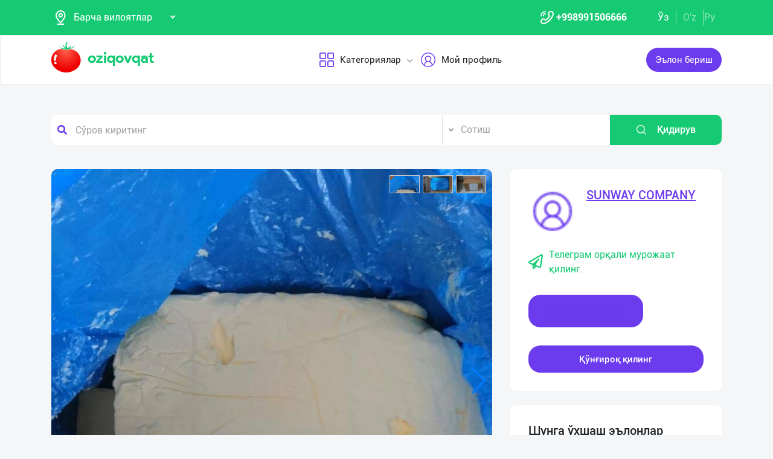

--- FILE ---
content_type: text/html; charset=UTF-8
request_url: https://oziqovqat.com/uzc/product/view/maslo-slivocnoe-82-upakovka-monolit-25kg-proizvodstvo-iran-po-vsem-voprosam-obrashhatsya-po-telegrammu
body_size: 12748
content:
<!DOCTYPE html>
<html lang="uz"  prefix="og: http://ogp.me/ns#">
    <head>
        <title> — Масло сливочное 82%
— Упаковка: Монолит 25кг
— Производство: Иран

По всем вопросам обращаться по телеграмму Oziqovqat.com</title>
        <meta charset="UTF-8" />
        <meta name="csrf-token" content="eZnm68lMeop5FW0lFfqib6CPuvCI8UWbkxB27GUm">
        <link rel="shortcut icon" href="https://oziqovqat.com/theme/img/tomato.png"/>
        <link rel="stylesheet" href="https://oziqovqat.com/theme/css/additional.css" type="text/css" />
        <link rel="stylesheet" href="https://oziqovqat.com/theme/css/style.css" type="text/css" />
        <link rel="stylesheet" href="https://oziqovqat.com/theme/css/mobile.css" type="text/css" />
        <meta name="csrf-token" content="eZnm68lMeop5FW0lFfqib6CPuvCI8UWbkxB27GUm">
        <meta name="description" content="— Масло сливочное 82%
— Упаковка: Монолит 25кг
— Производство: Иран

По всем вопросам обращаться по телеграмму"/>
        <meta name="keywords" content="— Масло сливочное 82%
— Упаковка: Монолит 25кг
— Производство: Иран

По всем вопросам обращаться по телеграмму"/>
        <meta property="og:title" content="— Масло сливочное 82%
— Упаковка: Монолит 25кг
— Производство: Иран

По всем вопросам обращаться по телеграмму" />
        <meta property="og:locale" content="uz_UZ" />
        <meta property="og:locale:alternate" content="ru_RU" />
        <meta property="og:url" content="" />
        <meta property="og:image" content="https://oziqovqat.com/uploads/products/1748/1630611815-80fcf0f2db24ac4df89ce239073c1cca.png" />
        <meta property="og:type" content="website" />
        <meta name="twitter:card" content="summary_large_image" />
        <link rel="alternate" hreflang="uz" href="https://oziqovqat.com/uz/product/view/maslo-slivocnoe-82-upakovka-monolit-25kg-proizvodstvo-iran-po-vsem-voprosam-obrashhatsya-po-telegrammu" />
        <link rel="alternate" hreflang="uz" href="https://oziqovqat.com/uzc/product/view/maslo-slivocnoe-82-upakovka-monolit-25kg-proizvodstvo-iran-po-vsem-voprosam-obrashhatsya-po-telegrammu" />
        <link rel="alternate" hreflang="ru" href="https://oziqovqat.com/ru/product/view/maslo-slivocnoe-82-upakovka-monolit-25kg-proizvodstvo-iran-po-vsem-voprosam-obrashhatsya-po-telegrammu" />
        <style>
            .my-profile li a {
                font-weight: 600;
            }
            .bold{
                font-weight: 600;
            }
            .spinner {
                display: inline-block;
                opacity: 0;
                width: 0;
                -webkit-transition: opacity 0.25s, width 0.25s;
                -moz-transition: opacity 0.25s, width 0.25s;
                -o-transition: opacity 0.25s, width 0.25s;
                transition: opacity 0.25s, width 0.25s;
            }

            .has-spinner.active {
                cursor:progress;
            }

            .has-spinner.active .spinner {
                opacity: 1;
                width: auto;
            }

            .has-spinner.btn.active .spinner {
                min-width: 20px;
            }
        </style>
          <link rel="stylesheet" href="https://cdnjs.cloudflare.com/ajax/libs/mediaelement/4.2.6/mediaelementplayer.css" />
  <link rel="stylesheet" href="https://cdnjs.cloudflare.com/ajax/libs/fancybox/3.5.7/jquery.fancybox.min.css"/>
  <link rel="stylesheet" href="https://cdnjs.cloudflare.com/ajax/libs/Swiper/4.0.7/css/swiper.min.css"/>
  <style>
    .button_save{
      width: 30px ;
      height: 30px ;
      padding: 0;
      display: flex;
      justify-content: center;
      align-items: center

      }
      .complat-button,.button-modal{
        padding: 7px 18px !important;
        font-size: 14px !important;

      }
      .color-green{
        border-color:#15ca72 !important;
        color: #15ca72 !important;
      }
      [type="radio"]:checked,
[type="radio"]:not(:checked) {
    position: absolute;
    left: -9999px;
}
[type="radio"]:checked + label,
[type="radio"]:not(:checked) + label
{
    position: relative;
    padding-left: 28px;
    cursor: pointer;
    line-height: 20px;
    display: inline-block;
    color: #666;
}
[type="radio"]:checked + label:before,
[type="radio"]:not(:checked) + label:before {
    content: '';
    position: absolute;
    left: 0;
    top: 0;
    width: 18px;
    height: 18px;
    border: 1px solid #ddd;
    border-radius: 100%;
    background: #fff;
}
[type="radio"]:checked + label:after,
[type="radio"]:not(:checked) + label:after {
    content: '';
    width: 12px;
    height: 12px;
    background: #15ca72;
    position: absolute;
    top: 3px;
    left: 3px;
    border-radius: 100%;
    -webkit-transition: all 0.2s ease;
    transition: all 0.2s ease;
}
[type="radio"]:not(:checked) + label:after {
    opacity: 0;
    -webkit-transform: scale(0);
    transform: scale(0);
}
[type="radio"]:checked + label:after {
    opacity: 1;
    -webkit-transform: scale(1);
    transform: scale(1);
}
.send_chat{
  cursor: pointer;
}

    .carousel-gallery {
        width: 100%;
        height: 700px;
        display: -webkit-box;
        display: -ms-flexbox;
        display: flex;
        position: relative;
        z-index: 0;
    }
    .carousel-gallery .swiper-container {
        width: 100%;
        height: 100%;
        position: absolute;
        left: 0;
        top: 0;
    }
    @media (max-width: 991px) {
        .carousel-gallery {
            height: 600px;
        }
    }

    @media (max-width: 767px) {
        .carousel-gallery {
            height: 500px;
        }
    }
    .carousel-gallery .swiper-slide {
        overflow: hidden;
        color: #fff;
    }
    .carousel-gallery .swiper-slide a {
        display: block;
        width: 100%;
        height: 100%;
        border-radius: 4px;
        overflow: hidden;
        position: relative;
        -webkit-box-shadow: 3px 2px 20px 0px rgba(0, 0, 0, 0.2);
        -moz-box-shadow: 3px 2px 20px 0px rgba(0, 0, 0, 0.2);
        box-shadow: 3px 2px 20px 0px rgba(0, 0, 0, 0.2);
    }
    .carousel-gallery .swiper-slide a:hover .image .overlay {
        opacity: 1;
    }
    .carousel-gallery .swiper-slide a .image {
        width: 100%;
        height: 100%;
        background-size: cover;
        background-position: center center;
    }
    .carousel-gallery .swiper-slide a .image .overlay {
        width: 100%;
        height: 100%;
        background-color: rgba(20, 20, 20, 0.8);
        text-align: center;
        opacity: 0;
        -webkit-transition: all 0.2s linear;
        -o-transition: all 0.2s linear;
        transition: all 0.2s linear;
    }
    .carousel-gallery .swiper-slide a .image .overlay em {
        color: #fff;
        font-size: 26px;
        position: relative;
        top: 50%;
        -webkit-transform: translateY(-50%);
        -ms-transform: translateY(-50%);
        -o-transform: translateY(-50%);
        transform: translateY(-50%);
        display: inline-block;
    }
    .swiper-pagination {
        position: absolute;
        top: 10px;
        right: 10px;
        width: auto !important;
        left: auto !important;
        margin: 0;
    }
    .swiper-pagination-bullet {
        padding: 5px 10px;
        border-radius: 0;
        width: auto;
        height: 30px;
        text-align: center;
        line-height: 30px;
        font-size: 12px;
        color:#000;
        opacity: 1;
        background: rgba(0,0,0,0.2);
    }
    .swiper-pagination-bullet-active {
        color:#fff;
        background: #007aff;
    }

  </style>
          <script type="application/ld+json">
  {
  "@context": "https://schema.org/",
  "@type": "Product",
  "name": "Масло сливочное",
  "image": "https://oziqovqat.com/uploads/products/1748/1630611815-80fcf0f2db24ac4df89ce239073c1cca.png",
  "description": "— Масло сливочное 82%
— Упаковка: Монолит 25кг
— Производство: Иран

По всем вопросам обращаться по телеграмму",
  "brand": "Oziqovqat.com",
  "offers": {
    "@type": "Offer",
    "url": "https://oziqovqat.com/uzc/product/view/maslo-slivocnoe-82-upakovka-monolit-25kg-proizvodstvo-iran-po-vsem-voprosam-obrashhatsya-po-telegrammu",
    "priceCurrency": "UZS",
    "price": "145",
    "priceValidUntil": "2021-04-30",
    "availability": "https://schema.org/InStock",
    "itemCondition": "https://schema.org/NewCondition"
  }
}
  </script>
                <script>
           var language_locale="uzc";
        </script>
    </head>
    <body>
        <header class="scroll_height">
	
    <div class="modal auth-modal fade" id="authorization" tabindex="-1" role="dialog"   aria-hidden="true">
        <div class="modal-dialog" role="document">
            <div class="modal-content">
                <button type="button" class="close" data-dismiss="modal" aria-label="Close">
                    <span aria-hidden="true">&times;</span>
                </button>

                <div class="modal-body">
                    <div class="auth_img">
                        <img src="https://oziqovqat.com/theme/img/auth-img.png" alt="auth img" />
                    </div>
                    <div class="auth_form">
                        <h2>Авторизация</h2>
                        <form id="auth_form_phone">
                            <div class="form-group">
                                <div class="form-group">
                                     <label>Telefon рақамингизни кўрсатинг</label>
                                    <div class="input">
                                        <button type="button"  class="btn form-control-icon">
                                            <img src="https://oziqovqat.com/theme/img/phone.png" alt="icon" />
                                        </button>
                                                                              <select name="code" class="form-control"  style="min-width: max-content" id="codeSelect">
                                                                                <option  value="+998">UZB</option>
                                                                                  <option  value="+7">RUS</option>
                                                                                  <option  value="+996">KGZ</option>
                                                                                  <option  value="+992">TJK</option>
                                                                                  <option  value="+7">KAZ</option>
                                                                                  <option  value="+93">AFG</option>
                                                                                  <option  value="+993">TKM</option>
                                                                                  <option  value="+994">AZE</option>
                                                                                  <option  value="+375">BLR</option>
                                                                                  <option  value="+380">UKR</option>
                                                                              </select>
                                          <input type="text" class="form-control phone_number22" id="phoneNumberAuth" autocomplete="off" placeholder="" value="+998" />
                                    </div>
                                </div>
                                <div class="form-group">
                                    <label class="check-label">Қабул қиламан
                                        <a href="/uzc/terms-of-use">Фойдаланиш қоидалари</a>
                                        <input class="check-input" type="checkbox" checked/>
                                        <span class="checkmark"></span>
                                    </label>
                                </div>
                                <button type="submit" id="authFirstStep"  class="btn button_style auth-button  has-spinner" >
                                    Код олиш
                                </button>
                            </div>
                        </form>
                    </div>
                </div>
            </div>
        </div>
		</div>
			
    <div class="modal auth-modal fade" id="verificate" tabindex="-1" role="dialog"   aria-hidden="true">
        <div class="modal-dialog" role="document">
            <div class="modal-content">
                <button type="button" class="close" id="close" data-dismiss="modal" aria-label="Close">
                    <span aria-hidden="true" style="font-size: 25px; font-weight: 100"
                            ><i class="fas fa-arrow-left"></i
                        ></span>
                </button>

                <div class="modal-body">
                    <div class="auth_img">
                        <img src="/theme/img/verificate.png" alt="auth img" />
                    </div>
                    <div class="auth_form">
                        <h2>СМС код</h2>
                        <form id="auth_form_verificate_code">
                            <div class="form-group">
                                <div class="form-group">
                                    <label  >Код ва смсни кўрсатинг</label>
                                    <div class="for_error"></div>
                                    <div class="input">
                                        <button type="button" class="btn form-control-icon">
                                            <img src="/theme/img/key.png" alt="icon" />
                                        </button>
                                        <input type="text" class="form-control verificate-code" id="codeVerification" placeholder="****"/>
                                    </div>
                                </div>

                                <button type="submit" id="userVerifyBtn" class="btn button_style">
                                    Давом етиш
                                </button>
                            </div>
                        </form>
                    </div>
                </div>
            </div>
        </div>
    </div>

    <div class="header_top">
        <div class="container">
            <div class="header-flex-top">
                <div class="header-left">
                    <div class="selected">
                        <div class="select-img">
                            <img src="/theme/img/menu_loc.png" alt="icon" />
												</div>
												
                        <select name="street set-region" class="nice-select">
                            <option value="all"   selected  >Барча вилоятлар</option>
                                                            <option class="bold" value="1" >Тошкент шаҳри</option>
                                                            <option class="bold" value="2" >Андижон вилояти</option>
                                                            <option class="bold" value="4" >Бухоро вилояти</option>
                                                            <option class="bold" value="5" >Жиззах вилояти</option>
                                                            <option class="bold" value="6" >Қашқадарё вилояти</option>
                                                            <option class="bold" value="7" >Навоий вилояти</option>
                                                            <option class="bold" value="8" >Наманган вилояти</option>
                                                            <option class="bold" value="9" >Самарқанд вилояти</option>
                                                            <option class="bold" value="10" >Сурхондарё вилояти</option>
                                                            <option class="bold" value="11" >Сирдарё вилояти</option>
                                                            <option class="bold" value="12" >Тошкент вилояти</option>
                                                            <option class="bold" value="13" >Фарғона вилояти</option>
                                                            <option class="bold" value="14" >Хоразм вилояти</option>
                                                            <option class="bold" value="15" >Қорақалпоғистон Республикаси</option>
                                                            <option class="bold" value="17" >Россия</option>
                                                            <option class="bold" value="18" >Қирғизистон</option>
                                                            <option class="bold" value="19" >Тожикистон</option>
                                                            <option class="bold" value="20" >Қозоғистон</option>
                                                            <option class="bold" value="21" >Афғонистон</option>
                                                            <option class="bold" value="22" >Белоруссия</option>
                                                            <option class="bold" value="23" >Украина</option>
                                                            <option class="bold" value="24" >Озарбайжон</option>
                                                            <option class="bold" value="25" >Туркманистон</option>
                                                            <option class="bold" value="26" >Туркия</option>
                            
                        </select>
                    </div>
                </div>
                <div class="header-right">
                    <div class="top-nav">
                        <ul class="lists">
                            <li>
                                <a href="#" title="" class="phone-link">
                                        <img src="/theme/img/menu_icon.png" alt="icon" />
										<strong>+998991506666</strong>
                                </a>
                            </li>
                        </ul>
                    </div>
                    <ul class="list-lang">
                        <li>
                            <a href="/uzc/product/view/maslo-slivocnoe-82-upakovka-monolit-25kg-proizvodstvo-iran-po-vsem-voprosam-obrashhatsya-po-telegrammu" class="btn button-lang  active ">Ўз</a>
                        </li>
                        <li>
                            <a href="/uz/product/view/maslo-slivocnoe-82-upakovka-monolit-25kg-proizvodstvo-iran-po-vsem-voprosam-obrashhatsya-po-telegrammu" class="btn button-lang ">O'z</a>
                        </li>
                        <li>
                            <a href="/ru/product/view/maslo-slivocnoe-82-upakovka-monolit-25kg-proizvodstvo-iran-po-vsem-voprosam-obrashhatsya-po-telegrammu" class="btn button-lang  ">
                                Ру
                            </a>
                        </li>
                        <li>
                        <li>
                    </ul>
                </div>
            </div>
        </div>
    </div>
    <div class="header_two"></div>
    <div class="all_header_menu">
        <div class="nav-container">
            <nav class="sina-nav mobile-sidebar" id="navbar" data-top="60">
                <div class="container">
                    <!-- .extension-nav -->
                    <div class="extension-nav">
                        <ul>
                            <li class="posts">
                                                                    <a href=""
                                       data-toggle="modal"
                                       data-target="#authorization"
                                       class="post-button"
                                    ><span class="text"> Эълон бериш</span
                                        ><span class="icon"
                                        ><i class="fas fa-sign-in-alt"></i></span
                                        ></a>
                                                            </li>
                        </ul>
                    </div>
                    <div class="sina-nav-header">
                        <div class="for-but">
                            <button id="menubt" type="button" class="navbar-toggle" data-toggle="collapse" data-target="#navbar-menu">
                                <i class="fa fa-bars"></i>
                            </button>
                        </div>
                        <a class="sina-brand" href="https://oziqovqat.com/uzc">
                            <img width="172" height="62" src="https://oziqovqat.com/theme/img/logo.png" alt="" />
                        </a>
                    </div>
                    <!-- .sina-nav-header -->

                    <!-- Collect the nav links, forms, and other content for toggling -->
                    <div class="collapse navbar-collapse" id="navbarNav">
                        <button id="closeMenu">
                            <i class="lnr lnr-exit"></i>
                        </button>

                        <ul class="sina-menu sina-menu-center" data-in="fadeInLeft" data-out="fadeInOut">
                            <li class="dropdown">
                                <a href="#" class="dropdown-toggle" data-toggle="dropdown">
                                    <img width="30" height="30" src="/theme/img/menu_wind.png" alt="Categories" />
                                    Категориялар
                                </a>
                                <ul class="dropdown-menu">
                                                                            <li class="bold"><a href="/uzc/section/choy-va-qahva">Чой ва Қаҳва</a></li>
                                                                            <li class="bold"><a href="/uzc/section/konservalar-1">Консервалар</a></li>
                                                                            <li class="bold"><a href="/uzc/section/bakaleya">Бакалея</a></li>
                                                                            <li class="bold"><a href="/uzc/section/tort-va-shirinliklar-1">Торт ва ширинликлар</a></li>
                                                                            <li class="bold"><a href="/uzc/section/suvlar-1">Сувлар</a></li>
                                                                            <li class="bold"><a href="/uzc/section/meva-va-sabzavotlar">Мева ва сабзавотлар</a></li>
                                                                            <li class="bold"><a href="/uzc/section/tuxum-va-sut-mahsulotlari">Тухум ва сут маҳсулотлари</a></li>
                                                                            <li class="bold"><a href="/uzc/section/gosht">Гўшт</a></li>
                                                                            <li class="bold"><a href="/uzc/section/muzlatilgan-mahsulotlar">Музлатилган маҳсулотлар</a></li>
                                                                            <li class="bold"><a href="/uzc/section/non-mahsulotlari-1">Нон маҳсулотлари</a></li>
                                                                            <li class="bold"><a href="/uzc/section/boshqalar">Бошқалар</a></li>
                                                                            <li class="bold"><a href="/uzc/section/yoglar-1">Ёғлар</a></li>
                                                                            <li class="bold"><a href="/uzc/section/chipsa-snek-bodroq">Чипс, снек, бодроқ</a></li>
                                                                            <li class="bold"><a href="/uzc/section/savdo-xodimlari">Савдо ходимлари</a></li>
                                                                            <li class="bold"><a href="/uzc/section/logistika">Логистика</a></li>
                                                                            <li class="bold"><a href="/uzc/section/yem-mahsulotlari">Ем маҳсулотлари</a></li>
                                                                    </ul>
                            </li>


                                                            <li class="dropdown">
                                    <a href="#" data-toggle='modal' data-target='#authorization' ><img src="/theme/img/menu_user.png" alt="user" />Мой профиль</a>
                                </li>
                                                    </ul>
                    </div>
                    <!-- /.navbar-collapse -->
                </div>
                <!-- .container -->
            </nav>
        </div>
    </div>

    <!-- logout model -->
        <div class="modal auth-modal fade" id="logout" tabindex="-1" role="dialog"   aria-hidden="true">
            <div class="modal-dialog" role="document">
                <div class="modal-content">
                    <button type="button" class="close" data-dismiss="modal" aria-label="Close">
                        <span aria-hidden="true">&times;</span>
                    </button>
                    <div class="modal-body">
                        <div class="auth_img">
                            <img src="https://oziqovqat.com/theme/img/illustration.png" alt="illustration" />
                        </div>
                        <div class="auth_form">
                            <h2>Чиқиш</h2>
                            <form action="/">
                                <div class="form-group">
                                    <div class="form-group">
                                        <a href="/uzc/signout">
                                            <span data-toggle="modal" data-target="#verificate" class="btn button_style auth-button">
                                                Бош саҳифага ўтиш
                                            </span>
                                        </a>
                                    </div>
                                </div>
                            </form>

                        </div>
                </div>
            </div>
        </div>
        </div>
        <!-- endlogout -->
</header>

        <div class="mobile_footer wt-footer" id="wt-footer">
  <a href="https://oziqovqat.com/uzc" class="f-mobile-link">
    <div class="icon"><img src="https://oziqovqat.com/theme/img/mobile-home.svg" alt=""></div>
    <span>Асосий</span>
  </a>
  <a class="f-mobile-link f-link-active search_mobile">
    <div class="icon"><img src="https://oziqovqat.com/theme/img/mobile-search.svg" alt=""></div>
    <span>Qidirish</span>
  </a>
  <a class="f-mobile-links">
    <div class="mobile-logo"><img src="https://oziqovqat.com/theme/img/mobile-tomato.svg" alt=""></div>
  </a>
  <a href="https://oziqovqat.com/uzc/create-add" class="f-mobile-link">
    <div class="icon"><img src="https://oziqovqat.com/theme/img/mobile-plus.svg" alt=""></div>
    <span>Қўшиш</span>
  </a>
  <a href="https://oziqovqat.com/uzc/catalogs" class="f-mobile-link">
    <div class="icon"><img src="https://oziqovqat.com/theme/img/mobile-category.svg" alt=""></div>
    <span>Категориялар</span>
  </a>
</div>

<div class="mobile_block">
  <div class="block_none">
    <button class="btn block_none_btn">
      <img src="https://oziqovqat.com/theme/img/mobilex.svg" alt="icon">
    </button>
  </div>

  <ul class="mobile_menu pl-0 mb-0">
    <li>
      <a class="mobile_link" href="#">
        <img class="mobile_link_icon" src="https://oziqovqat.com/theme/img/icon-1.svg" alt="icon">
        <span>Мои объявления</span>
      </a>
    </li>
    <li>
      <a class="mobile_link" href="#">
        <img class="mobile_link_icon" src="https://oziqovqat.com/theme/img/icon-2.svg" alt="icon">
        <span>Избранные</span>
      </a>
    </li>
    <li>
      <a class="mobile_link" href="#">
        <img class="mobile_link_icon" src="https://oziqovqat.com/theme/img/icon-3.svg" alt="icon">
        <span>Мой баланс</span>
      </a>
    </li>
    <li>
      <a class="mobile_link" href="#">
        <img class="mobile_link_icon" src="https://oziqovqat.com/theme/img/icon-4.svg" alt="icon">
        <span>Мои подписки</span>
      </a>
    </li>
    <li>
      <a class="mobile_link" data-toggle="collapse" href="#languageMobile" role="button" aria-expanded="false">
        <img class="mobile_link_icon" src="https://oziqovqat.com/theme/img/icon-5.svg" alt="icon">
        <span>Язык</span>
      </a>

      <div class="collapse" id="languageMobile">
        <div class="mobile_lang p-3">
          <a href="#" class="d-flex align-items-center justify-content-between">
            <div class="lang_left d-flex align-items-center">
              <img class="lang_icon" src="https://oziqovqat.com/theme/img/lang_icon-1.svg" alt="icon">
              <span>Ўзбекча</span>
            </div>
            <div class="lang_right text-white">
              <i class="far fa-check-circle"></i>
            </div>
          </a>
          <a href="#" class="d-flex align-items-center justify-content-between active_lang">
            <div class="lang_left d-flex align-items-center">
              <img class="lang_icon" src="https://oziqovqat.com/theme/img/lang_icon-1.svg" alt="icon">
              <span>O'zbekcha</span>
            </div>
            <div class="lang_right text-white">
              <i class="far fa-check-circle"></i>
            </div>
          </a>
          <a href="#" class="d-flex align-items-center justify-content-between">
            <div class="lang_left d-flex align-items-center">
              <img class="lang_icon" src="https://oziqovqat.com/theme/img/lang_icon-2.svg" alt="icon">
              <span>Русский</span>
            </div>
            <div class="lang_right text-white">
              <i class="far fa-check-circle"></i>
            </div>
          </a>
        </div>
      </div>
    </li>
    <li>
      <a class="mobile_link" href="#">
        <img class="mobile_link_icon" src="https://oziqovqat.com/theme/img/icon-6.svg" alt="icon">
        <span>Личные данные</span>
      </a>
    </li>
    <li>
      <a class="mobile_link" href="#">
        <img class="mobile_link_icon" src="https://oziqovqat.com/theme/img/icon-7.svg" alt="icon">
        <span>Новости</span>
      </a>
    </li>
    <li class="d-flex align-items-center justify-content-between">
      <a class="mobile_link" href="#">
        <img class="mobile_link_icon" src="https://oziqovqat.com/theme/img/icon-8.svg" alt="icon">
        <span>Чаты</span>
      </a>
      <div class="message_notification"><i>2</i></div>
    </li>
    <li>
      <a class="mobile_link" href="#">
        <img class="mobile_link_icon" src="https://oziqovqat.com/theme/img/icon-9.svg" alt="icon">
        <span>История реферальных переходов</span>
      </a>
    </li>
    <li>
      <a class="mobile_link" href="#">
        <img class="mobile_link_icon" src="https://oziqovqat.com/theme/img/icon-10.svg" alt="icon">
        <span>Условия использования</span>
      </a>
    </li>
    <li>
      <a class="mobile_link" href="#">
        <img class="mobile_link_icon" src="https://oziqovqat.com/theme/img/icon-11.svg" alt="icon">
        <span>FAQ</span>
      </a>
    </li>
    <li>
      <a class="mobile_link" href="#">
        <img class="mobile_link_icon" src="https://oziqovqat.com/theme/img/icon-12.svg" alt="icon">
        <span>О нас</span>
      </a>
    </li>
    <li>
      <a class="mobile_link" href="#">
        <img class="mobile_link_icon" src="https://oziqovqat.com/theme/img/icon-13.svg" alt="icon">
        <span>Техническая поддержка</span>
      </a>
    </li>
    <li>
      <a class="mobile_link" href="#">
        <img class="mobile_link_icon" src="https://oziqovqat.com/theme/img/icon-14.svg" alt="icon">
        <span>Поделиться приложением</span>
      </a>
    </li>
    <li>
      <a class="mobile_link" href="#">
        <img class="mobile_link_icon" src="https://oziqovqat.com/theme/img/icon-15.svg" alt="icon">
        <span>Выход</span>
      </a>
    </li>
    <li class="m-0 border-top">
      <a class="d-flex align-items-center justify-content-center simplex_mobile" href="#">
        <span class="mr-1">Разработано</span>
        <img class="" src="https://oziqovqat.com/theme/img/mobile-simplex.svg" alt="icon" width="110">
      </a>
    </li>
  </ul>

</div>


<div class="search_mobile_item">
  <div class="search_top">
    <h4 class="mb-0">Поиск</h4>
    <button class="btn search_none_btn">
      <img src="https://oziqovqat.com/theme/img/mobilex.svg" alt="icon">
    </button>
  </div>

  <form class="mobile_search">
    <div class="selector">
      <div class="selector-item">
        <input type="radio" id="radio1" name="selector" class="selector-item_radio" checked>
        <label for="radio1" class="selector-item_label">Продаю</label>
      </div>
      <div class="selector-item">
        <input type="radio" id="radio2" name="selector" class="selector-item_radio">
        <label for="radio2" class="selector-item_label">Покупаю</label>
      </div>
      <div class="selector-item">
        <input type="radio" id="radio3" name="selector" class="selector-item_radio">
        <label for="radio3" class="selector-item_label">Предоставляю услуги</label>
      </div>
    </div>

    <div class="input-group search_input">
      <input type="text" class="form-control" placeholder="Введите запрос">
        <button class="btn search_button" type="button"><i class="fas fa-search"></i></button>
    </div>

  </form>
</div>

            
<section class="card-section">
  <div class="search_box">
    <div class="search-sec">
        <div class="container">
            <form action="/uzc/search" method="get" novalidate="novalidate">
                <div class="row">
                    <div class="col-lg-7 col-md-6 col-sm-5 col-9 p-0 for-search-input">
                        <div class="search-input">
                            <img
                            class="fas fa-search text-body"
                            alt="search"
                            src="/theme/img/search.png"
                        />
                        <input type="text" name="key" class="form-control search-slt" placeholder="Сўров киритинг"  />
                        </div>
                    </div>
                    <div class="col-lg-3 col-md-4 col-sm-5 p-0">
                        <select class="nice-select form-control search-slt" name='type'>
                            <option value="1" >Сотиш </option>
                            <option value="2" >Сотиб оламан</option>
                            <option value="3" >Хизматларни тақдим етаман </option>
                        </select>
                    </div>
                    <div class="col-lg-2 col-md-2 col-md-2 col-sm-2 for-sea-button col-3 p-0">
                        <button class="for-search-button btn wrn-btn d-block">
                        <img src="/theme/img/search_white.png" alt="search" />
                        Қидирув
                        </button>
                    </div>
                </div>
            </form>
        </div>
    </div>
</div>

  <div class="container">
    <div class="modal fade" id="exampleModalCenter" tabindex="-1" role="dialog"  aria-hidden="true">
        <div class="modal-dialog modal-dialog-centered" role="document">
            <div class="modal-content">
                <div class="modal-header">
                    <h5 class="modal-title" id="exampleModalLongTitle">Еълон ҳақида шикоят</h5>
                    <button type="button" class="close" data-dismiss="modal" aria-label="Close">
                        <span aria-hidden="true">&times;</span>
                    </button>
                </div>
                <div class="modal-body">
                                          <div class="form-check compain-item pl-0">
                        <p>
                          <input class="form-check-input" type="radio" name="categ" id="categor_id_1" value="2" >
                          <label class="form-check-label" for="categor_id_1">Спам</label>
                        </p>
                      </div>
                                          <div class="form-check compain-item pl-0">
                        <p>
                          <input class="form-check-input" type="radio" name="categ" id="categor_id_2" value="3" >
                          <label class="form-check-label" for="categor_id_2">Нотўғри бўлим</label>
                        </p>
                      </div>
                                          <div class="form-check compain-item pl-0">
                        <p>
                          <input class="form-check-input" type="radio" name="categ" id="categor_id_3" value="4" >
                          <label class="form-check-label" for="categor_id_3">Таъқиқланган махсулот</label>
                        </p>
                      </div>
                                          <div class="form-check compain-item pl-0">
                        <p>
                          <input class="form-check-input" type="radio" name="categ" id="categor_id_4" value="5" >
                          <label class="form-check-label" for="categor_id_4">Эскирган реклама</label>
                        </p>
                      </div>
                                          <div class="form-check compain-item pl-0">
                        <p>
                          <input class="form-check-input" type="radio" name="categ" id="categor_id_5" value="6" >
                          <label class="form-check-label" for="categor_id_5">Фирибгар</label>
                        </p>
                      </div>
                                          <div class="form-check compain-item pl-0">
                        <p>
                          <input class="form-check-input" type="radio" name="categ" id="categor_id_6" value="7" >
                          <label class="form-check-label" for="categor_id_6">Телефонга жавоб бермайди</label>
                        </p>
                      </div>
                                          <div class="form-check compain-item pl-0">
                        <p>
                          <input class="form-check-input" type="radio" name="categ" id="categor_id_7" value="8" >
                          <label class="form-check-label" for="categor_id_7">Алдов эълони</label>
                        </p>
                      </div>
                    
                </div>
                <div class="modal-footer">
                    <button type="button" id="complainSend" class="btn complat-button "disabled >Далее</button>
                </div>
            </div>
        </div>
    </div>
    <div class="card-section-content">
      <div class="row">
        <div class="col-lg-8">
          <div class="products-info">
            <div class="about-img-silider">
                <div class="carousel-gallery">
                    <div class="swiper-container">
                        <div class="swiper-wrapper">
                                                                        <div class="swiper-slide">
                        <a href="https://oziqovqat.com/uploads/products/1748/1630611815-80fcf0f2db24ac4df89ce239073c1cca.png" data-fancybox="gallery">
                            <div class="image" style="background-image: url(https://oziqovqat.com/uploads/products/1748/1630611815-80fcf0f2db24ac4df89ce239073c1cca.png)">
                            </div>
                        </a>
                    </div>

                    
                                                              <div class="swiper-slide">
                        <a href="https://oziqovqat.com/uploads/products/1748/gallery/1630611816-30236f35c2f4a3794075b93e9cddcd43.png" data-fancybox="gallery" data-caption="">
                            <div class="image" style="background-image: url(https://oziqovqat.com/uploads/products/1748/gallery/1630611816-30236f35c2f4a3794075b93e9cddcd43.png)">
                            </div>
                        </a>
                    </div>

                                                                            <div class="swiper-slide">
                        <a href="https://oziqovqat.com/uploads/products/1748/gallery/1630611816-dc272df82730ddb01a3c3849e687fe29.png" data-fancybox="gallery" data-caption="">
                            <div class="image" style="background-image: url(https://oziqovqat.com/uploads/products/1748/gallery/1630611816-dc272df82730ddb01a3c3849e687fe29.png)">
                            </div>
                        </a>
                    </div>

                                                </div>

            </div>
            <div class="swiper-pagination"></div>
            <div class="swiper-button-prev"></div>
            <div class="swiper-button-next"></div>
        </div>
        </div>



            <div class="info-footer">
              <div class="prosm">
                <p>Тошкент шаҳри,
                  <b style="font-size: 13px">2021-09-06 08:00:00 ч.</b> </p>
                <p>
                  <span><i class="fas fa-eye"></i></span>219
                </p>
              </div>
              <div class="price">
                <p>145 USD</p>
              </div>
              <hr />
              <div class="info_text">
                <h5>Қисқача Малумот</h5>
                <p style="white-space: pre-line">
                  — Масло сливочное 82%
— Упаковка: Монолит 25кг
— Производство: Иран

По всем вопросам обращаться по телеграмму
                </p>
              </div>

              
                            

                            <div class="info_seller">
								<h5>Сотувчига мурожаат қилинг</h5>
								<div class="ask_info">
									<ul>
                      									</ul>
																			<button type="button" class="button-modal btn send_chat"  data-toggle='modal' data-target='#authorization' >
                      Shikoyat qilish
                    </button>
																	</div>
							</div>
                          </div>
          </div>
        </div>

        <div class="col-lg-4">
          <div class="card-section-rihgt">
            <div class="connect">
                <div class="comp_logo">
                  <div class="logo_img">
                    <img src="https://oziqovqat.com/theme/img/menu_user.png" alt="company logo" />
                  </div>
                                <div class="company_name">

                    <a href="/uzc/company/view/51834"><span class="span">SUNWAY COMPANY</span></a>
                  </div>
                								</div>
																  <a href="" class="telegram" data-toggle='modal' data-target='#authorization'>
								                <span><i class="far fa-paper-plane"></i></span>Телеграм орқали мурожаат қилинг.</a>
                <div class="buttons_connect">
									                                      <a href="#" class="telegram" data-toggle='modal' data-target='#authorization'>
                                          <span class="btn button_style bg-green"  data-toggle='modal' data-target='#authorization'>Хабар ёзинг</span>
                                      </a>
									
									 <button class="btn button_style" id="call">Қўнғироқ қилинг</button>

                </div>
              </div>

            <ul id="errors" style="position: fixed;bottom: 7%;right: 3%;list-style: none;"></ul>
            <div class="products_lists_block">
              <h5 class="list_title">Шунга ўхшаш эълонлар</h5>
              <div class="products_lists">
                                                <div class="product_list_item">
                  <div class="products_img">
                                        <img src="https://oziqovqat.com/uploads/products/15211/HJYjC6AjNv8W.jpg" alt="Fatty Milk бр" style="object-fit: contain" />
                  </div>
                  <div class="products_name">
                    <a href="/uzc/product/view/15211">
                      <div class="product_title">
                        <p>&quot;Fatty Milk&quot; бр</p>
                      </div>
                      
                      <span class="region">Тошкент вилояти</span>
                    </a>
                  </div>
                </div>
								                <hr />
								                                <div class="product_list_item">
                  <div class="products_img">
                                        <img src="https://oziqovqat.com/uploads/products/15452/miRBcK1YVY7J.jpg" alt="Шаҳрисабз шаҳри" style="object-fit: contain" />
                  </div>
                  <div class="products_name">
                    <a href="/uzc/product/view/15452">
                      <div class="product_title">
                        <p>Шаҳрисабз шаҳри</p>
                      </div>
                      
                      <span class="region">Қашқадарё вилояти</span>
                    </a>
                  </div>
                </div>
								                <hr />
								                                <div class="product_list_item">
                  <div class="products_img">
                                        <img src="https://oziqovqat.com/uploads/products/15079/1762507492-c865b2126bb66289e8e92b0aad061dfd.png" alt="Bayarskiy ва " style="object-fit: contain" />
                  </div>
                  <div class="products_name">
                    <a href="/uzc/product/view/toskent-sari-bayarskiy-va-yantarniy-pisloq-masulotlari-taklif-et-1762507492">
                      <div class="product_title">
                        <p>&quot;Bayarskiy&quot; ва </p>
                      </div>
                      
                      <span class="region">Тошкент шаҳри</span>
                    </a>
                  </div>
                </div>
								                <hr />
								                                <div class="product_list_item">
                  <div class="products_img">
                                        <img src="https://oziqovqat.com/uploads/products/15436/lyefvRxP81JY.jpg" alt="Турли ўлчамлард" style="object-fit: contain" />
                  </div>
                  <div class="products_name">
                    <a href="/uzc/product/view/15436">
                      <div class="product_title">
                        <p>Турли ўлчамлард</p>
                      </div>
                      
                      <span class="region">Фарғона вилояти</span>
                    </a>
                  </div>
                </div>
								                <hr />
								                                <div class="product_list_item">
                  <div class="products_img">
                                        <img src="https://oziqovqat.com/uploads/products/15089/Oxn3Po4Z5XfK.jpg" alt="Россия давлатид" style="object-fit: contain" />
                  </div>
                  <div class="products_name">
                    <a href="/uzc/product/view/15089">
                      <div class="product_title">
                        <p>Россия давлатид</p>
                      </div>
                      
                      <span class="region">Тошкент шаҳри</span>
                    </a>
                  </div>
                </div>
								                <hr />
								                                <div class="product_list_item">
                  <div class="products_img">
                                        <img src="https://oziqovqat.com/uploads/products/15254/x9QxNqtnRc1B.jpg" alt="Турли ўлчамлард" style="object-fit: contain" />
                  </div>
                  <div class="products_name">
                    <a href="/uzc/product/view/15254">
                      <div class="product_title">
                        <p>Турли ўлчамлард</p>
                      </div>
                      
                      <span class="region">Фарғона вилояти</span>
                    </a>
                  </div>
                </div>
								                <hr />
								                                <div class="product_list_item">
                  <div class="products_img">
                                        <img src="https://oziqovqat.com/uploads/products/15444/d5jttgL9q17y.jpg" alt="Сир (пишлоқ) ва" style="object-fit: contain" />
                  </div>
                  <div class="products_name">
                    <a href="/uzc/product/view/15444">
                      <div class="product_title">
                        <p>Сир (пишлоқ) ва</p>
                      </div>
                      
                      <span class="region">Тошкент шаҳри</span>
                    </a>
                  </div>
                </div>
								                <hr />
								                                <div class="product_list_item">
                  <div class="products_img">
                                        <img src="https://oziqovqat.com/uploads/products/13042/ejEMZVqw136v.jpg" alt="Аъло сифатда қу" style="object-fit: contain" />
                  </div>
                  <div class="products_name">
                    <a href="/uzc/product/view/13042">
                      <div class="product_title">
                        <p>Аъло сифатда қу</p>
                      </div>
                      
                      <span class="region">Фарғона вилояти</span>
                    </a>
                  </div>
                </div>
								                <hr />
								                                <div class="product_list_item">
                  <div class="products_img">
                                        <img src="https://oziqovqat.com/uploads/products/11891/1718895172-ad7b6033f7911e8dd1a01ee27a09e198.png" alt="Европадан келти" style="object-fit: contain" />
                  </div>
                  <div class="products_name">
                    <a href="/uzc/product/view/evropadan-keltirilgan-dziugas-ulgirci-brinci-qollardan-oling-100-1761308096">
                      <div class="product_title">
                        <p>Европадан келти</p>
                      </div>
                      
                      <span class="region">Тошкент шаҳри</span>
                    </a>
                  </div>
                </div>
								                <hr />
								                                <div class="product_list_item">
                  <div class="products_img">
                                        <img src="https://oziqovqat.com/uploads/products/15311/80zEwsLhtqx8.jpg" alt="Xilol бренди " style="object-fit: contain" />
                  </div>
                  <div class="products_name">
                    <a href="/uzc/product/view/15311">
                      <div class="product_title">
                        <p>&quot;Xilol&quot; бренди </p>
                      </div>
                      
                      <span class="region">Тошкент шаҳри</span>
                    </a>
                  </div>
                </div>
								                <hr />
								                                <div class="product_list_item">
                  <div class="products_img">
                                        <img src="https://oziqovqat.com/uploads/products/15173/Ihhg7x.jpg" alt="Тухум порошоги " style="object-fit: contain" />
                  </div>
                  <div class="products_name">
                    <a href="/uzc/product/view/tuxum-porosogi-melanz-bu-maxsulot-tuxumni-kuruk-kukun-sakli-buli-1763719553">
                      <div class="product_title">
                        <p>Тухум порошоги </p>
                      </div>
                      
                      <span class="region">Тошкент шаҳри</span>
                    </a>
                  </div>
                </div>
								                <hr />
								                                <div class="product_list_item">
                  <div class="products_img">
                                        <img src="https://oziqovqat.com/uploads/products/15102/3QViE1LNPYyM.jpg" alt="Тошкент шахрида" style="object-fit: contain" />
                  </div>
                  <div class="products_name">
                    <a href="/uzc/product/view/15102">
                      <div class="product_title">
                        <p>Тошкент шахрида</p>
                      </div>
                      
                      <span class="region">Тошкент шаҳри</span>
                    </a>
                  </div>
                </div>
								                <hr />
								                                <div class="product_list_item">
                  <div class="products_img">
                                        <img src="https://oziqovqat.com/uploads/products/13023/1733056925-a5bf2f817a28a3c3579827371bac65b9.jpg" alt="Қаймоқ Крем - Т" style="object-fit: contain" />
                  </div>
                  <div class="products_name">
                    <a href="/uzc/product/view/qaimoq-krem-tort-va-piroznii-masulotlari-ucun-tabiii-sutdan-taiy-1764845468">
                      <div class="product_title">
                        <p>Қаймоқ Крем - Т</p>
                      </div>
                      
                      <span class="region">Андижон вилояти</span>
                    </a>
                  </div>
                </div>
								                <hr />
								                                <div class="product_list_item">
                  <div class="products_img">
                                        <img src="https://oziqovqat.com/uploads/products/14972/R9qvo4vL09f1.jpg" alt="Сут билан ишлаш" style="object-fit: contain" />
                  </div>
                  <div class="products_name">
                    <a href="/uzc/product/view/sut-bilan-islas-qiiin-blyaptimi-sut-narxi-keskin-ktarildimi-sut--1760981149">
                      <div class="product_title">
                        <p>Сут билан ишлаш</p>
                      </div>
                      
                      <span class="region">Тошкент шаҳри</span>
                    </a>
                  </div>
                </div>
								                <hr />
								                                <div class="product_list_item">
                  <div class="products_img">
                                        <img src="https://oziqovqat.com/uploads/products/15457/yKcqmDtT1PNp.jpg" alt="Fatty Milk бр" style="object-fit: contain" />
                  </div>
                  <div class="products_name">
                    <a href="/uzc/product/view/15457">
                      <div class="product_title">
                        <p>&quot;Fatty Milk&quot; бр</p>
                      </div>
                      
                      <span class="region">Тошкент вилояти</span>
                    </a>
                  </div>
                </div>
								                <hr />
								                                <div class="product_list_item">
                  <div class="products_img">
                                        <img src="https://oziqovqat.com/uploads/products/15117/cBEICTsRDzyh.jpg" alt="Моцарелла пишло" style="object-fit: contain" />
                  </div>
                  <div class="products_name">
                    <a href="/uzc/product/view/15117">
                      <div class="product_title">
                        <p>Моцарелла пишло</p>
                      </div>
                      
                      <span class="region">Тошкент шаҳри</span>
                    </a>
                  </div>
                </div>
								                <hr />
								                                <div class="product_list_item">
                  <div class="products_img">
                                        <img src="https://oziqovqat.com/uploads/products/15437/OR2l2TCPcJkx.jpg" alt="“Ilonsoy Lamonn" style="object-fit: contain" />
                  </div>
                  <div class="products_name">
                    <a href="/uzc/product/view/15437">
                      <div class="product_title">
                        <p>“Ilonsoy Lamonn</p>
                      </div>
                      
                      <span class="region">Самарқанд вилояти</span>
                    </a>
                  </div>
                </div>
								                <hr />
								                                <div class="product_list_item">
                  <div class="products_img">
                                        <img src="https://oziqovqat.com/uploads/products/12278/24V3S10j1h.jpg" alt="Калбаса, Пишлоқ" style="object-fit: contain" />
                  </div>
                  <div class="products_name">
                    <a href="/uzc/product/view/12278">
                      <div class="product_title">
                        <p>Калбаса, Пишлоқ</p>
                      </div>
                      
                      <span class="region">Тошкент шаҳри</span>
                    </a>
                  </div>
                </div>
								                <hr />
								                                <div class="product_list_item">
                  <div class="products_img">
                                        <img src="https://oziqovqat.com/uploads/products/15182/xVUVit8MaW.png" alt="“Tosh & Milk” б" style="object-fit: contain" />
                  </div>
                  <div class="products_name">
                    <a href="/uzc/product/view/tosh-milk-brendi-ostida-ishlab-chiqarilayotgan-motsarella-sirlar-1763914626">
                      <div class="product_title">
                        <p>“Tosh &amp; Milk” б</p>
                      </div>
                      
                      <span class="region">Тошкент шаҳри</span>
                    </a>
                  </div>
                </div>
								                <hr />
								                                <div class="product_list_item">
                  <div class="products_img">
                                        <img src="https://oziqovqat.com/uploads/products/15142/EJyZWooOZtfL.jpg" alt="Fatty Milk бр" style="object-fit: contain" />
                  </div>
                  <div class="products_name">
                    <a href="/uzc/product/view/15142">
                      <div class="product_title">
                        <p>&quot;Fatty Milk&quot; бр</p>
                      </div>
                      
                      <span class="region">Тошкент вилояти</span>
                    </a>
                  </div>
                </div>
								                <hr />
								
              </div>
            </div>
          </div>
        </div>
      </div>
    </div>
  </div>
</section>
        <footer class="footer">
    <div class="container">
        <div class="footer_main">
            <div class="footer_main_left">
                <div class="footer_logo">
                    <div class="footer_logo_img">
                        <a href="/uzc">
                                <img height="52" width="172" src="https://oziqovqat.com/theme/img/logo.png" alt="footer-logo">
                            </a>
                    </div>
                    <div class="footer-info">
                        <h1 class="bold" style="font-size:14px"><span>Oziqovqat.com  </span>
                            бизнес платформаси мижозлар ва етказиб берувчилар учун учрашув жойи.
                        </h1>
                    </div>
                    <div class="sotcial">
                        <div class="sot-item">
                            <a href="https://t.me/oziq_ovqat" title=""><i class="fab fa-telegram-plane"></i></a>
                            <a href="https://www.facebook.com/oziqovqatuz" title=""><i class="fab fa-facebook-f"></i></a>
                            <a href="https://www.instagram.com/oziqovqat.uz/ " title=""><i class="fab fa-instagram"></i></a>
                        </div>
                    </div>
                </div>
            </div>
            <div class="footer_main_center">
                <div class="content_footer_menu my-profile">
                    <ul>
                        <li><h3><a class="" href="/uzc/about-us">Биз ҳақимизда</a></h3></li>
                        <li><h3><a class="" href="/uzc/posts">Янгиликлар</a></h3></li>
                        <li><h3><a class="" href="/uzc/faq">FAQ</a></h3></li>
                        <li><h3><a class="" href="/uzc/terms-of-use">Фойдаланиш шартлари</a></h3></li>
                        <li><h3><a class="" href="/uzc/privacy-policy">Махфийлик сиёсати</a></h3></li>
                        <li><h3><a class="" href="/uzc/support">Техник қўллаб-қувватлаш</a></h3></li>
                    </ul>
                </div>
            </div>
            <div class="footer_main_right">
                <div class="main-prog">
                    <h6>Бизнинг иловани юклаб олинг</h6>
                    <div class="top-prog">
                        <a href="https://oziqovqat.com/s/ios" title="" >
                            <div class="prog-img"><img width="159" height="50" src="https://oziqovqat.com/theme/img/appstore.png" alt="download ios app"></div>
                        </a>
                        <a href="https://oziqovqat.com/s/android" title="" >
                            <div class="prog-img"><img width="159" height="50"  src="https://oziqovqat.com/theme/img/google.png" alt="download android app"></div>
                        </a>

                    </div>
                </div>
                <div class="contact-us">
                    <div class="phone">
                        <h6><img src="https://oziqovqat.com/theme/img/footer_call.png" alt="call"> Алоқа учун телефон</h6>
                        <ul>
                            <li>
                                <span class="bold">+998991506666</span>
                            </li>
                            <li>
                                <span class="bold"> </span>

                            </li>

                        </ul>
                    </div>
                    <div class="email">
                        <h6><img src="https://oziqovqat.com/theme/img/footer_mail.png" alt="mail">Электронная почта</h6>
                        <ul>
                            <li>
                                <a href="/cdn-cgi/l/email-protection#3851565e577857425149574e49594c165b5755" class="bold"><span class="__cf_email__" data-cfemail="7d14131b123d1207140c120b0c1c09530807">[email&#160;protected]</span></a>
                            </li>

                        </ul>
                    </div>
                </div>
            </div>
        </div>
    </div>
    <div class="footer-bottom">
        <div class="container">
            <div class="footer_bottom_main">
                <div class="main-payme">
                    <span>Тўлов учун қабул қиламиз</span>
                    <div class="top-payme">
                        <a href="#" title="" >
                        <img src="https://oziqovqat.com/theme/img/payme.png" alt="payme">
                    </a>
                        <a href="#" title="" >
                        <img src="https://oziqovqat.com/theme/img/click.png" alt="click">
                    </a>

                        <a href="#" title="" >
                        <img src="https://oziqovqat.com/theme/img/paynet.png" alt="paynet">
                    </a>
                    </div>
                </div>
                <div class="creator_by">
                    <span>Разработка <a target="_blank" href="https://simplex.uz?ref_src=oziqovqat.com"><img width="104" height="30" src="https://oziqovqat.com/theme/img/simplex.png" alt="simplex logo"></a></span>
                </div>
            </div>
        </div>
    </div>
</footer>
<script data-cfasync="false" src="/cdn-cgi/scripts/5c5dd728/cloudflare-static/email-decode.min.js"></script><script src="/theme/js/script.js"></script>
<script src="/theme/js/main.js"></script>
<script>




  $('#formid').on('keyup keypress', function(e) {
  var keyCode = e.keyCode || e.which;
  if (keyCode === 13) {
    e.preventDefault();
    return false;
  }
});

(function ($) {
    $('.has-spinner').attr("disabled", true);
    $('#userVerifyBtn').attr("disabled", true);
    $('#codeVerification').keyup((e) => {
      if (e.target.value && e.target.value.length >=4) {
        $('#userVerifyBtn').attr("disabled", false);
      } else {
        $('#userVerifyBtn').attr("disabled", true);
      }
    });
    $('#phoneNumberAuth').keyup( (e) => {
      if (e.target.value && e.target.value.length >=13) {
        $('#authFirstStep').attr("disabled", false);
      } else {
        $('#authFirstStep').attr("disabled", true);
      }
    });



    $.fn.buttonLoader = function (action) {
        var self = $(this);
        if (action == 'start') {
            if ($(self).attr("disabled") == "disabled") {
                return false;
            }
            $('.has-spinner').attr("disabled", true);
            $(self).attr('data-btn-text', $(self).text());
            var text = 'Идёт отправка';
            console.log($(self).attr('data-load-text'));
            if($(self).attr('data-load-text') != undefined && $(self).attr('data-load-text') != ""){
                var text = $(self).attr('data-load-text');
            }
            $(self).html('<span class="spinner"><i class="fa fa-spinner fa-spin" title="Идёт отправка"></i></span> '+text);
            $(self).addClass('active');
        }
        if (action == 'stop') {
            $(self).html($(self).attr('data-btn-text'));
            $(self).removeClass('active');
            $('.has-spinner').attr("disabled", false);
        }
    }
})(jQuery);
$(document).ready(function () {

    $('.has-spinner').click(function () {

        var btn = $(this);
        $(btn).buttonLoader('start');
        setTimeout(function () {
            $(btn).buttonLoader('stop');
        },7000);
    });
});
</script>
<script>
            $("#close").on('click', function(e){
								$('#phoneNumberAuth').val(null);
            });
</script>

<script>
  $('#phoneNumberAuth').keyup(function(){
    $('#codeSelect option[value="'+$(this).val()+'"]').prop("selected",true).trigger("change");

  });
  $('.phone_number22').mask('+000 00 0000000');
</script>
          <script src="https://cdnjs.cloudflare.com/ajax/libs/mediaelement/4.2.6/mediaelement-and-player.min.js"></script>
  <script src="https://cdnjs.cloudflare.com/ajax/libs/Swiper/4.5.1/js/swiper.min.js"></script>
  <script src="https://cdnjs.cloudflare.com/ajax/libs/fancybox/3.5.7/jquery.fancybox.min.js"></script>
  <script>

  $(document).ready(function(){
    $('.send_chat').on('click', function(){
      $("#errors").html("<li class='alert alert-danger'>Siz ro'yxatdan o'tmagansiz!</li>")
          setTimeout(function(){  $("#errors li").fadeOut('slow');  }, 3000);
          setTimeout(function(){  $("#errors").html('')  }, 5000);
    })
		$('#call').on('click',function () {
			$(this).text('+998935478994');
		})
    $('.company_name .button_save').on('click', function()  {
      $('.company_name .span').attr('contenteditable', 'false');
      let text = $("#companyName").text();
      $.post('/uzc/product/change', {
        text: text,
        "_token": $('meta[name="csrf-token"]').attr('content')
      }, function(response) {
        if (response.status == 'ok') {
          window.location.reload();
        }
      });
    });
    $('.company_name .pencil-company').on('click', function() {
			$('.teg').removeAttr('href');
      $('.company_name .span').attr('contenteditable', 'true');
      $('.company_name .span').focus();
      $('.company_name .pencil-company').addClass('d-none');
      $('.company_name .button_style').removeClass('d-none');
    });
  });
  jQuery(document).ready(function($){
      var menu = [];
      jQuery('.swiper-slide').each( function(index){
          menu.push( jQuery(this).find('a').attr("href") );
      });
      $(function(){

          var swiper = new Swiper('.carousel-gallery .swiper-container', {
              effect: 'slide',
              speed: 900,
              parallax: true,
              slidesPerView: 1,
              spaceBetween: 20,
              simulateTouch: true,
              autoplay: {
                  delay: 5000,
                  stopOnLastSlide: false,
                  disableOnInteraction: false
              },
              pagination: {
                  el: '.swiper-pagination',
                  clickable: true,
                  renderBullet: function (index, className) {
                      return '<span class="' + className + '" style="background-image:url(' + (menu[index]) + ');background-size:cover; width:50px; border:1px solid #ccc; margin-left:5px"></span>';
                  },
              },
              navigation: {
                  nextEl: '.swiper-button-next',
                  prevEl: '.swiper-button-prev',
              },
              breakpoints: {
                  // when window width is <= 320px
                  320: {
                      slidesPerView: 1,
                      spaceBetween: 5
                  },
                  // when window width is <= 480px
                  425: {
                      slidesPerView: 1,
                      spaceBetween: 10
                  },
                  // when window width is <= 640px
                  768: {
                      slidesPerView: 1,
                      spaceBetween: 20
                  }
              }
          });



      });
  });

	$(document).on("change",".form-check-input",function (e) {
		console.log("1748");
		e.preventDefault();
				$.ajax({
					url: "https://oziqovqat.com/uzcget-complain",
					type: "post",
						data:{
							"_token"  :   "eZnm68lMeop5FW0lFfqib6CPuvCI8UWbkxB27GUm",
							"pr_id"   :   "1748",
							code      :   $(this).val(),
						}
				});
				$("#complainSend").on("click",function () {
							$('#exampleModalCenter').modal('hide');
				});
	});
  $(document).ready(function(){
    $(document).on('change','.form-check .form-check-input', function(){
      $('#complainSend').addClass('color-green');
      $('#complainSend').removeAttr('disabled');
    })


  })

  var mediaElements = document.querySelectorAll("video, audio");

  for (var i = 0, total = mediaElements.length; i < total; i++) {
    var features = [
      "playpause",
      "current",
      "progress",
      "duration",
      "volume",
      "chromecast",
      "fullscreen",
    ];

    new MediaElementPlayer(mediaElements[i], {
      // This is needed to make Jump Forward to work correctly
      pluginPath: "https://cdnjs.cloudflare.com/ajax/libs/mediaelement/4.2.6/",
      shimScriptAccess: "always",
      autoRewind: false,
      features: features,
    });
  }

</script>

        <script type="application/ld+json"> {   "@context": "http://schema.org",   "@type": "Organization",   "url": "http://www.oziqovqat.com",   "logo": "https://oziqovqat.com/theme/img/logo.png" }</script>

    <script defer src="https://static.cloudflareinsights.com/beacon.min.js/vcd15cbe7772f49c399c6a5babf22c1241717689176015" integrity="sha512-ZpsOmlRQV6y907TI0dKBHq9Md29nnaEIPlkf84rnaERnq6zvWvPUqr2ft8M1aS28oN72PdrCzSjY4U6VaAw1EQ==" data-cf-beacon='{"version":"2024.11.0","token":"1298adf27eef4311b6af9422eaff066b","r":1,"server_timing":{"name":{"cfCacheStatus":true,"cfEdge":true,"cfExtPri":true,"cfL4":true,"cfOrigin":true,"cfSpeedBrain":true},"location_startswith":null}}' crossorigin="anonymous"></script>
</body>
</html>


--- FILE ---
content_type: image/svg+xml
request_url: https://oziqovqat.com/theme/img/mobile-home.svg
body_size: 166
content:
<svg id="Icon_Favorite_Filled" data-name="Icon / Favorite / Filled" xmlns="http://www.w3.org/2000/svg" width="24" height="24" viewBox="0 0 24 24">
  <rect id="Box" width="24" height="24" fill="none"/>
  <path id="Контур_2751" data-name="Контур 2751" d="M20.458,7.7l0,0L12.3-.459a1.841,1.841,0,0,0-2.6,0L1.54,7.7,1.532,7.7a1.84,1.84,0,0,0,1.225,3.137l.057,0h.325v6A2.157,2.157,0,0,0,5.294,19H8.486a.586.586,0,0,0,.586-.586V13.709a.984.984,0,0,1,.983-.983h1.883a.984.984,0,0,1,.983.983v4.707a.586.586,0,0,0,.586.586H16.7a2.157,2.157,0,0,0,2.155-2.155v-6h.3a1.842,1.842,0,0,0,1.3-3.142Zm-.83,1.774a.665.665,0,0,1-.473.2h-.887a.586.586,0,0,0-.586.586v6.59a.984.984,0,0,1-.983.983H14.093V13.709a2.157,2.157,0,0,0-2.155-2.155H10.055A2.158,2.158,0,0,0,7.9,13.709V17.83H5.294a.984.984,0,0,1-.983-.983v-6.59a.586.586,0,0,0-.586-.586h-.9a.669.669,0,0,1-.461-1.142h0L10.523.37a.669.669,0,0,1,.946,0l8.156,8.156,0,0A.671.671,0,0,1,19.628,9.475Z" transform="translate(0.503 2.998)" fill="#15ca72"/>
</svg>
